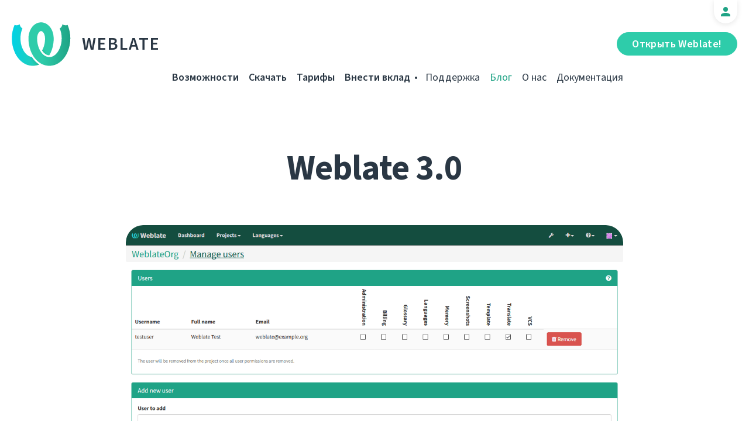

--- FILE ---
content_type: text/html; charset=utf-8
request_url: https://weblate.org/ru/news/archive/weblate-3-0/
body_size: 6257
content:




<!DOCTYPE html>
<html lang="ru"
      dir="ltr">
  <head>
    <meta charset="utf-8">
    <meta http-equiv="x-ua-compatible" content="ie=edge">
    <meta name="viewport" content="width=device-width, initial-scale=1.0" />
    <link rel="stylesheet" href="/static/CACHE/css/output.ba287248b93a.css" type="text/css">

    <link rel="stylesheet" href="/static/weblate_fonts/source-sans-3.css">
    <link rel="stylesheet" href="/static/weblate_fonts/source-code-pro.css">

    <meta name="robots" content="index, follow" />
    <title>
  Weblate 3.0

</title>
    <meta name="description" content="
  
    Weblate 3.0 has been released today. It contains brand new access control module and 61 fixed isssues.

  
" />
    <meta name="keywords"
          content="Weblate,Git,gettext,resources,JSON,PO,MO,QTS,CAT,XLIFF,web,crowdsourcing,перевести" />

    <link rel="author" href="mailto:info@weblate.org" />
    <meta name="copyright" content="Copyright © Weblate s.r.o." />

    <link rel="image_src" type="image/png" href="/static/weblate-128.png" />
    <link rel="icon" type="image/png" sizes="32x32" href="/static/logo-32.png">
    <link rel="icon" type="image/png" sizes="16x16" href="/static/logo-16.png">
    <link rel="apple-touch-icon" sizes="180x180" href="/static/weblate-180.png" />
    <link rel="mask-icon" href="/static/weblate-black.svg" color="#144d3f">
    <meta name="msapplication-TileColor" content="#144d3f">
    <meta name="msapplication-config" content="/browserconfig.xml">
    <link rel="manifest" href="/site.webmanifest">
    <meta name="theme-color" content="#144d3f">

    <meta property="og:image" content="https://weblate.org/media/images/project-access.png
       " />
      <meta property="og:url" content="https://weblate.org/ru/news/archive/weblate-3-0/" />
      <meta property="og:title" content="
  Weblate 3.0

" />
      <meta property="og:site_name" content="Weblate" />
      <meta property="og:description" content="
  
    Weblate 3.0 has been released today. It contains brand new access control module and 61 fixed isssues.

  
" />
      
  <meta property="og:type" content="article" />
  <meta property="article:published_time" content="2018-06-01T16:00:00+02:00" />
  <meta property="article:author" content="Michal Čihař" />
  <meta property="article:section" content="Выпуск" />


      <meta name="twitter:card" content="summary_large_image" />
      <meta name="twitter:site" content="@WeblateOrg" />
      <meta property="fb:app_id" content="741121112629028" />
      <meta property="fb:page_id" content="371217713079025" />
      <link rel="alternate"
            type="application/rss+xml"
            href="https://weblate.org/feed/"
            title="Weblate blog feed (RSS)" />
      
        
          <link rel="alternate" hreflang="ar" href="/ar/news/archive/weblate-3-0/" />
        
      
        
          <link rel="alternate" hreflang="az" href="/az/news/archive/weblate-3-0/" />
        
      
        
          <link rel="alternate" hreflang="be" href="/be/news/archive/weblate-3-0/" />
        
      
        
          <link rel="alternate" hreflang="be-latn" href="/be-latn/news/archive/weblate-3-0/" />
        
      
        
          <link rel="alternate" hreflang="bg" href="/bg/news/archive/weblate-3-0/" />
        
      
        
          <link rel="alternate" hreflang="br" href="/br/news/archive/weblate-3-0/" />
        
      
        
          <link rel="alternate" hreflang="ca" href="/ca/news/archive/weblate-3-0/" />
        
      
        
          <link rel="alternate" hreflang="cs" href="/cs/news/archive/weblate-3-0/" />
        
      
        
          <link rel="alternate" hreflang="da" href="/da/news/archive/weblate-3-0/" />
        
      
        
          <link rel="alternate" hreflang="de" href="/de/news/archive/weblate-3-0/" />
        
      
        
          <link rel="alternate" hreflang="en" href="/en/news/archive/weblate-3-0/" />
        
      
        
          <link rel="alternate" hreflang="el" href="/el/news/archive/weblate-3-0/" />
        
      
        
          <link rel="alternate" hreflang="en-gb" href="/en-gb/news/archive/weblate-3-0/" />
        
      
        
          <link rel="alternate" hreflang="es" href="/es/news/archive/weblate-3-0/" />
        
      
        
          <link rel="alternate" hreflang="fi" href="/fi/news/archive/weblate-3-0/" />
        
      
        
          <link rel="alternate" hreflang="fr" href="/fr/news/archive/weblate-3-0/" />
        
      
        
          <link rel="alternate" hreflang="fur" href="/fur/news/archive/weblate-3-0/" />
        
      
        
          <link rel="alternate" hreflang="gl" href="/gl/news/archive/weblate-3-0/" />
        
      
        
          <link rel="alternate" hreflang="he" href="/he/news/archive/weblate-3-0/" />
        
      
        
          <link rel="alternate" hreflang="hu" href="/hu/news/archive/weblate-3-0/" />
        
      
        
          <link rel="alternate" hreflang="hr" href="/hr/news/archive/weblate-3-0/" />
        
      
        
          <link rel="alternate" hreflang="id" href="/id/news/archive/weblate-3-0/" />
        
      
        
          <link rel="alternate" hreflang="is" href="/is/news/archive/weblate-3-0/" />
        
      
        
          <link rel="alternate" hreflang="it" href="/it/news/archive/weblate-3-0/" />
        
      
        
          <link rel="alternate" hreflang="ja" href="/ja/news/archive/weblate-3-0/" />
        
      
        
          <link rel="alternate" hreflang="kab" href="/kab/news/archive/weblate-3-0/" />
        
      
        
          <link rel="alternate" hreflang="kk" href="/kk/news/archive/weblate-3-0/" />
        
      
        
          <link rel="alternate" hreflang="ko" href="/ko/news/archive/weblate-3-0/" />
        
      
        
          <link rel="alternate" hreflang="nb" href="/nb/news/archive/weblate-3-0/" />
        
      
        
          <link rel="alternate" hreflang="nl" href="/nl/news/archive/weblate-3-0/" />
        
      
        
          <link rel="alternate" hreflang="pl" href="/pl/news/archive/weblate-3-0/" />
        
      
        
          <link rel="alternate" hreflang="pt" href="/pt/news/archive/weblate-3-0/" />
        
      
        
          <link rel="alternate" hreflang="pt-br" href="/pt-br/news/archive/weblate-3-0/" />
        
      
        
          <link rel="alternate" hreflang="ro" href="/ro/news/archive/weblate-3-0/" />
        
      
        
      
        
          <link rel="alternate" hreflang="sk" href="/sk/news/archive/weblate-3-0/" />
        
      
        
          <link rel="alternate" hreflang="sl" href="/sl/news/archive/weblate-3-0/" />
        
      
        
          <link rel="alternate" hreflang="sq" href="/sq/news/archive/weblate-3-0/" />
        
      
        
          <link rel="alternate" hreflang="sr" href="/sr/news/archive/weblate-3-0/" />
        
      
        
          <link rel="alternate" hreflang="sr-latn" href="/sr-latn/news/archive/weblate-3-0/" />
        
      
        
          <link rel="alternate" hreflang="sv" href="/sv/news/archive/weblate-3-0/" />
        
      
        
          <link rel="alternate" hreflang="tr" href="/tr/news/archive/weblate-3-0/" />
        
      
        
          <link rel="alternate" hreflang="uk" href="/uk/news/archive/weblate-3-0/" />
        
      
        
          <link rel="alternate" hreflang="zh-hans" href="/zh-hans/news/archive/weblate-3-0/" />
        
      
        
          <link rel="alternate" hreflang="zh-hant" href="/zh-hant/news/archive/weblate-3-0/" />
        
      
      <meta name="google-site-verification"
            content="SSd77ql2j6xSOlvDHT2pO2r3ZMQQyMVTycyse-l9i6A" />
      <meta name="wot-verification" content="b166aac1728babda4ade" />
      <meta name="monetization" content="$ilp.uphold.com/ENU7fREdeZi9">
      <link href="https://mastodon.social/@nijel" rel="me">
    </head>
    <body class="page light
       ">
      <div class="line"></div>
      <header>
        <div class="row">
          <div class="logo">
            <a href="/ru/">Weblate</a>
          </div>
          
            <a href="/ru/user/" class="user-tab user-anonymous"></a>
          
          <a href="https://hosted.weblate.org/"
             class="button border small app"
             target="_blank">Открыть Weblate!</a>
          

<nav class="main-menu">
  <ul>
    <li class="">
      <a href="/ru/features/">Возможности</a>
    </li>
    <li class=" hide1025">
      <a href="/ru/download/">Скачать</a>
    </li>
    <li class="">
      <a href="/ru/hosting/">Тарифы</a>
    </li>
    <li class="">
      <a href="/ru/contribute/">Внести вклад</a>
    </li>
    
    
    
    <li class="menu-light gethelp">
      <a href="/ru/support/">Поддержка</a>
    </li>
    <li class="menu-light active hide1025">
      <a href="/ru/news/">Блог</a>
    </li>
    <li class="menu-light hide890">
      <a href="/ru/about/">О нас</a>
    </li>
    <li class="menu-light hide1100">
      <a href="https://docs.weblate.org/">Документация</a>
    </li>
    
  </ul>
</nav>

          
          <a href="#" class="menu-show"><span></span><span></span><span></span><span></span>Menu</a>
          
        </div>
      </header>

      

      

      
  <section class="content">
    <div class="row">
      <div class="wrap">
        <h1 class="section-title bold" lang="en" dir="ltr">Weblate 3.0</h1>
        <div class="article big post">
          
            <div class="img">
              <a href="/ru/news/archive/weblate-3-0/">
                <img src="/media/images/project-access.png" />
              </a>
            </div>
          
          <div class="content">
            <div class="post-links post-links-top">
              <span>Поделиться</span>
              <a href="https://www.linkedin.com/sharing/share-offsite/?url=https://weblate.org/news/archive/weblate-3-0/&amp;title=Weblate 3.0"
   class="icon icon-in"></a>
<a href="https://twitter.com/intent/tweet?text=Weblate 3.0 @WeblateOrg https://weblate.org/news/archive/weblate-3-0/"
   class="icon icon-tw"></a>
<a href="https://www.facebook.com/sharer.php?u=https://weblate.org/news/archive/weblate-3-0/"
   class="icon icon-fb"></a>

            </div>
            <div class="author">
              <div class="avatar">
                <img src="https://hosted.weblate.org/avatar/80/nijel.png" />
              </div>
              Michal Čihař
              <br />
              <a href="/ru/news/">Блог</a>  →  <a href="/ru/news/topic/release/">Выпуск</a>
              <br />
              1 июня 2018 г.
            </div>
            <div lang="en" dir="ltr" class="entry"><p><a href="https://weblate.org/">Weblate 3.0</a> has been released today. It contains brand new access control module and <a href="https://github.com/WeblateOrg/weblate/issues?q=is%3Aclosed+milestone%3A3.0">61 fixed isssues</a>.</p>
<p>Full list of changes:</p>
<ul>
<li>Rewritten access control.</li>
<li>Several code cleanups that lead to moved and renamed modules.</li>
<li>New addon for automatic component discovery.</li>
<li>The import_project management command has now slightly different parameters.</li>
<li>Added basic support for Windows RC files.</li>
<li>New addon to store contributor names in PO file headers.</li>
<li>The per component hook scripts are removed, use addons instead.</li>
<li>Add support for collecting contributor agreements.</li>
<li>Access control changes are now tracked in history.</li>
<li>New addon to ensure all components in a project have same translations.</li>
<li>Support for more variables in commit message templates.</li>
<li>Add support for providing additional textual context.</li>
</ul>
<p>If you are upgrading from older version, please follow our <a href="https://docs.weblate.org/ru/latest/admin/upgrade.html">upgrading instructions</a>, the upgrade is more complex this time.</p>
<p>You can find more information about <a href="https://weblate.org/">Weblate</a> on <a href="https://weblate.org">https://weblate.org</a>, the code is hosted on <a href="https://github.com/WeblateOrg/weblate">Github</a>. If you are curious how it looks, you can try it out on <a href="https://demo.weblate.org/">demo server</a>.  <a href="https://weblate.org/">Weblate</a> is also being used on <a href="https://hosted.weblate.org/">https://hosted.weblate.org/</a> as official translating service for phpMyAdmin, OsmAnd, Turris, FreedomBox, Weblate itself and many other projects.</p>
<p>Should you be looking for hosting of translations for your project, I'm happy to <a href="https://weblate.org/hosting/">host them for you</a> or help with setting it up on your infrastructure.</p>
<p>Further development of Weblate would not be possible without people <a href="https://weblate.org/donate/">providing donations</a>, thanks to everybody who have helped so far! The <a href="https://github.com/WeblateOrg/weblate/milestone/35">roadmap for next release</a> is just being prepared, you can influence this by expressing support for individual issues either by comments or by <a href="https://www.bountysource.com/teams/weblate/issues">providing bounty for them</a>.</p></div>
          </div>
          <div class="clear"></div>
          <div class="post-footer">
            <div class="post-links">
              <h2>Поделиться с друзьями</h2>
              <a href="https://www.linkedin.com/sharing/share-offsite/?url=https://weblate.org/news/archive/weblate-3-0/&amp;title=Weblate 3.0"
   class="icon icon-in"></a>
<a href="https://twitter.com/intent/tweet?text=Weblate 3.0 @WeblateOrg https://weblate.org/news/archive/weblate-3-0/"
   class="icon icon-tw"></a>
<a href="https://www.facebook.com/sharer.php?u=https://weblate.org/news/archive/weblate-3-0/"
   class="icon icon-fb"></a>

            </div>
            <h2>Другие темы</h2>
            <a class="button inline border rev small"
               href="/ru/news/topic/release/">Выпуск</a>
            <a class="button inline border rev small"
               href="/ru/news/topic/feature/">Возможности</a>
            <a class="button inline border rev small"
               href="/ru/news/topic/development/">Разработка</a>
            <a class="button inline border rev small"
               href="/ru/news/topic/localization/">Перевод</a>
            <a class="button inline border rev small" href="/ru/news/topic/milestone/">Этапы</a>
          </div>
        </div>
        <div class="related-posts">
          <div class="section-title">Связанные статьи</div>
          <div class="articles">
            
              <div class="article">


  <div class="img">
    <a href="/ru/news/archive/many-fives-in-a-major/">
      <img src="/media/images/XD_Blog-Pics1_XctR1Vw.png" />
    </a>
  </div>

<div class="content">
  <div class="date">15 декабря 2025 г.</div>
  <h2>
    <a href="/ru/news/archive/many-fives-in-a-major/" lang="en" dir="ltr">Many fives in one major</a>
  </h2>
  <p lang="en" dir="ltr">Everybody say welcome to the latest major Weblate release! A lot of number 5 are included in this one, and plenty of new features and improvements!</p>
</div>
</div>
            
              <div class="article">


  <div class="img">
    <a href="/ru/news/archive/migrated-to-b5/">
      <img src="/media/images/XD_Blog-Pics_zJGArQJ.png" />
    </a>
  </div>

<div class="content">
  <div class="date">5 ноября 2025 г.</div>
  <h2>
    <a href="/ru/news/archive/migrated-to-b5/" lang="en" dir="ltr">Migrated to B5</a>
  </h2>
  <p lang="en" dir="ltr">This release is huge. Quite often I write in these lines that we improved a lot that is not visible; I sometimes feel like I am struggling to showcase to you all the work that has been done in letters. Not with 5.14, because our amazing team of developers did a splendid job.</p>
</div>
</div>
            
              <div class="article">


  <div class="img">
    <a href="/ru/news/archive/513-commit-only-what-you-want/">
      <img src="/media/images/XD_Blog-Pics1.png" />
    </a>
  </div>

<div class="content">
  <div class="date">15 августа 2025 г.</div>
  <h2>
    <a href="/ru/news/archive/513-commit-only-what-you-want/" lang="en" dir="ltr">5.13: commit only what you want</a>
  </h2>
  <p lang="en" dir="ltr">We published an exciting release today. It is the first one that includes the work done by new Weblate team members, namely Karen on the frontend and Kartik on the backend. We are excited to have them on our team.</p>
</div>
</div>
            
          </div>
          <div class="clear"></div>
          <a href="/ru/news/" class="button center">Вернуться к блогу</a>
        </div>
      </div>
    </div>
  </section>



      <footer>
        <div class="row">
          <a class="f-logo" href="/ru/">weblate</a>
          <div class="footicons">
            <a href="https://www.linkedin.com/company/weblate/"
               class="icon icon-in"
               title="LinkedIn"></a>
            <a href="https://twitter.com/WeblateOrg" class="icon icon-tw" title="X"></a>
            <a rel="me"
               href="https://fosstodon.org/@weblate"
               class="icon icon-mastodon"
               title="Mastodon"></a>
            <a href="https://www.facebook.com/WeblateOrg"
               class="icon icon-fb"
               title="Facebook"></a>
            <a href="https://github.com/WeblateOrg/weblate"
               class="icon icon-git"
               title="GitHub"></a>
            <!--
            	<a href="#" class="icon icon-yt"></a>
                -->
          </div>
          

<div class="langs">
  <a class="open-langs" href="#">
    
      
    
      
    
      
    
      
    
      
    
      
    
      
    
      
    
      
    
      
    
      
    
      
    
      
    
      
    
      
    
      
    
      
    
      
    
      
    
      
    
      
    
      
    
      
    
      
    
      
    
      
    
      
    
      
    
      
    
      
    
      
    
      
    
      
    
      
    
      Русский
    
      
    
      
    
      
    
      
    
      
    
      
    
      
    
      
    
      
    
      
    
  </a>

  <div class="langs-list">
    
      <ul>
        
          <li >
            <a href="/ar/news/archive/weblate-3-0/">العربية</a>
          </li>
        
          <li >
            <a href="/az/news/archive/weblate-3-0/">Azərbaycan</a>
          </li>
        
          <li >
            <a href="/be/news/archive/weblate-3-0/">Беларуская</a>
          </li>
        
          <li >
            <a href="/be-latn/news/archive/weblate-3-0/">Biełaruskaja</a>
          </li>
        
          <li >
            <a href="/bg/news/archive/weblate-3-0/">Български</a>
          </li>
        
          <li >
            <a href="/br/news/archive/weblate-3-0/">Brezhoneg</a>
          </li>
        
          <li >
            <a href="/ca/news/archive/weblate-3-0/">Català</a>
          </li>
        
          <li >
            <a href="/cs/news/archive/weblate-3-0/">Čeština</a>
          </li>
        
          <li >
            <a href="/da/news/archive/weblate-3-0/">Dansk</a>
          </li>
        
          <li >
            <a href="/de/news/archive/weblate-3-0/">Deutsch</a>
          </li>
        
          <li >
            <a href="/en/news/archive/weblate-3-0/">English</a>
          </li>
        
          <li >
            <a href="/el/news/archive/weblate-3-0/">Ελληνικά</a>
          </li>
        
          <li >
            <a href="/en-gb/news/archive/weblate-3-0/">English (United Kingdom)</a>
          </li>
        
          <li >
            <a href="/es/news/archive/weblate-3-0/">Español</a>
          </li>
        
          <li >
            <a href="/fi/news/archive/weblate-3-0/">Suomi</a>
          </li>
        
      </ul>
    
      <ul>
        
          <li >
            <a href="/fr/news/archive/weblate-3-0/">Français</a>
          </li>
        
          <li >
            <a href="/fur/news/archive/weblate-3-0/">Furlan</a>
          </li>
        
          <li >
            <a href="/gl/news/archive/weblate-3-0/">Galego</a>
          </li>
        
          <li >
            <a href="/he/news/archive/weblate-3-0/">עברית</a>
          </li>
        
          <li >
            <a href="/hu/news/archive/weblate-3-0/">Magyar</a>
          </li>
        
          <li >
            <a href="/hr/news/archive/weblate-3-0/">Hrvatski</a>
          </li>
        
          <li >
            <a href="/id/news/archive/weblate-3-0/">Indonesia</a>
          </li>
        
          <li >
            <a href="/is/news/archive/weblate-3-0/">Íslenska</a>
          </li>
        
          <li >
            <a href="/it/news/archive/weblate-3-0/">Italiano</a>
          </li>
        
          <li >
            <a href="/ja/news/archive/weblate-3-0/">日本語</a>
          </li>
        
          <li >
            <a href="/kab/news/archive/weblate-3-0/">Taqbaylit</a>
          </li>
        
          <li >
            <a href="/kk/news/archive/weblate-3-0/">Қазақ тілі</a>
          </li>
        
          <li >
            <a href="/ko/news/archive/weblate-3-0/">한국어</a>
          </li>
        
          <li >
            <a href="/nb/news/archive/weblate-3-0/">Norsk bokmål</a>
          </li>
        
          <li >
            <a href="/nl/news/archive/weblate-3-0/">Nederlands</a>
          </li>
        
      </ul>
    
      <ul>
        
          <li >
            <a href="/pl/news/archive/weblate-3-0/">Polski</a>
          </li>
        
          <li >
            <a href="/pt/news/archive/weblate-3-0/">Português</a>
          </li>
        
          <li >
            <a href="/pt-br/news/archive/weblate-3-0/">Português brasileiro</a>
          </li>
        
          <li >
            <a href="/ro/news/archive/weblate-3-0/">Română</a>
          </li>
        
          <li class="active">
            <a href="/ru/news/archive/weblate-3-0/">Русский</a>
          </li>
        
          <li >
            <a href="/sk/news/archive/weblate-3-0/">Slovenčina</a>
          </li>
        
          <li >
            <a href="/sl/news/archive/weblate-3-0/">Slovenščina</a>
          </li>
        
          <li >
            <a href="/sq/news/archive/weblate-3-0/">Shqip</a>
          </li>
        
          <li >
            <a href="/sr/news/archive/weblate-3-0/">Српски</a>
          </li>
        
          <li >
            <a href="/sr-latn/news/archive/weblate-3-0/">Srpski</a>
          </li>
        
          <li >
            <a href="/sv/news/archive/weblate-3-0/">Svenska</a>
          </li>
        
          <li >
            <a href="/tr/news/archive/weblate-3-0/">Türkçe</a>
          </li>
        
          <li >
            <a href="/uk/news/archive/weblate-3-0/">Українська</a>
          </li>
        
          <li >
            <a href="/zh-hans/news/archive/weblate-3-0/">简体中文</a>
          </li>
        
          <li >
            <a href="/zh-hant/news/archive/weblate-3-0/">正體中文</a>
          </li>
        
      </ul>
    
    <div class="bottom">
      
        →
      
      <a href="/ru/contribute/#translate">Помощь в переводе</a>
    </div>
  </div>
</div>

          

<nav class="main-menu">
  <ul>
    <li class="">
      <a href="/ru/features/">Возможности</a>
    </li>
    <li class=" hide1025">
      <a href="/ru/download/">Скачать</a>
    </li>
    <li class="">
      <a href="/ru/hosting/">Тарифы</a>
    </li>
    <li class="">
      <a href="/ru/contribute/">Внести вклад</a>
    </li>
    
      <li class="">
        <a href="/ru/donate/">Пожертвовать</a>
      </li>
    
    
      <li class="">
        <a href="/ru/careers/">Работа</a>
      </li>
    
    
    <li class="menu-light gethelp">
      <a href="/ru/support/">Поддержка</a>
    </li>
    <li class="menu-light active hide1025">
      <a href="/ru/news/">Блог</a>
    </li>
    <li class="menu-light hide890">
      <a href="/ru/about/">О нас</a>
    </li>
    <li class="menu-light hide1100">
      <a href="https://docs.weblate.org/">Документация</a>
    </li>
    
  </ul>
</nav>

          <div class="clear"></div>
          <div class="footer-center">
            <a href="https://status.weblate.org/" class="service-status">Состояние службы</a>
          </div>
          <div class="footer-left">
            Copyright © Weblate s.r.o. • <a href="https://docs.weblate.org/ru/latest/contributing/license.html">Лицензия: GNU GPLv3+</a>
          </div>
          <div class="footer-right">
            <a href="/ru/terms/">Положения</a> • <a href="/ru/privacy/">Конфиденциальность</a> • Дизайн от <a href="https://vitavalka.com/">Vita Valka</a>
          </div>
        </div>
      </footer>
      <section class="mobile-menu">
        <div class="logo">
          <a href="/ru/">Weblate</a>
        </div>
        

<nav class="main-menu">
  <ul>
    <li class="">
      <a href="/ru/features/">Возможности</a>
    </li>
    <li class=" hide1025">
      <a href="/ru/download/">Скачать</a>
    </li>
    <li class="">
      <a href="/ru/hosting/">Тарифы</a>
    </li>
    <li class="">
      <a href="/ru/contribute/">Внести вклад</a>
    </li>
    
      <li class="">
        <a href="/ru/donate/">Пожертвовать</a>
      </li>
    
    
      <li class="">
        <a href="/ru/careers/">Работа</a>
      </li>
    
    
      
      <li class="">
        <a href="/ru/discover/">Навигатор</a>
      </li>
    
    <li class="menu-light gethelp">
      <a href="/ru/support/">Поддержка</a>
    </li>
    <li class="menu-light active hide1025">
      <a href="/ru/news/">Блог</a>
    </li>
    <li class="menu-light hide890">
      <a href="/ru/about/">О нас</a>
    </li>
    <li class="menu-light hide1100">
      <a href="https://docs.weblate.org/">Документация</a>
    </li>
    
      <li class="menu-light">
        <a href="https://hosted.weblate.org/" target="_blank">Открыть Weblate!</a>
      </li>
    
  </ul>
</nav>

        

<div class="langs">
  <a class="open-langs" href="#">
    
      
    
      
    
      
    
      
    
      
    
      
    
      
    
      
    
      
    
      
    
      
    
      
    
      
    
      
    
      
    
      
    
      
    
      
    
      
    
      
    
      
    
      
    
      
    
      
    
      
    
      
    
      
    
      
    
      
    
      
    
      
    
      
    
      
    
      
    
      Русский
    
      
    
      
    
      
    
      
    
      
    
      
    
      
    
      
    
      
    
      
    
  </a>

  <div class="langs-list">
    
      <ul>
        
          <li >
            <a href="/ar/news/archive/weblate-3-0/">العربية</a>
          </li>
        
          <li >
            <a href="/az/news/archive/weblate-3-0/">Azərbaycan</a>
          </li>
        
          <li >
            <a href="/be/news/archive/weblate-3-0/">Беларуская</a>
          </li>
        
          <li >
            <a href="/be-latn/news/archive/weblate-3-0/">Biełaruskaja</a>
          </li>
        
          <li >
            <a href="/bg/news/archive/weblate-3-0/">Български</a>
          </li>
        
          <li >
            <a href="/br/news/archive/weblate-3-0/">Brezhoneg</a>
          </li>
        
          <li >
            <a href="/ca/news/archive/weblate-3-0/">Català</a>
          </li>
        
          <li >
            <a href="/cs/news/archive/weblate-3-0/">Čeština</a>
          </li>
        
          <li >
            <a href="/da/news/archive/weblate-3-0/">Dansk</a>
          </li>
        
          <li >
            <a href="/de/news/archive/weblate-3-0/">Deutsch</a>
          </li>
        
          <li >
            <a href="/en/news/archive/weblate-3-0/">English</a>
          </li>
        
          <li >
            <a href="/el/news/archive/weblate-3-0/">Ελληνικά</a>
          </li>
        
          <li >
            <a href="/en-gb/news/archive/weblate-3-0/">English (United Kingdom)</a>
          </li>
        
          <li >
            <a href="/es/news/archive/weblate-3-0/">Español</a>
          </li>
        
          <li >
            <a href="/fi/news/archive/weblate-3-0/">Suomi</a>
          </li>
        
      </ul>
    
      <ul>
        
          <li >
            <a href="/fr/news/archive/weblate-3-0/">Français</a>
          </li>
        
          <li >
            <a href="/fur/news/archive/weblate-3-0/">Furlan</a>
          </li>
        
          <li >
            <a href="/gl/news/archive/weblate-3-0/">Galego</a>
          </li>
        
          <li >
            <a href="/he/news/archive/weblate-3-0/">עברית</a>
          </li>
        
          <li >
            <a href="/hu/news/archive/weblate-3-0/">Magyar</a>
          </li>
        
          <li >
            <a href="/hr/news/archive/weblate-3-0/">Hrvatski</a>
          </li>
        
          <li >
            <a href="/id/news/archive/weblate-3-0/">Indonesia</a>
          </li>
        
          <li >
            <a href="/is/news/archive/weblate-3-0/">Íslenska</a>
          </li>
        
          <li >
            <a href="/it/news/archive/weblate-3-0/">Italiano</a>
          </li>
        
          <li >
            <a href="/ja/news/archive/weblate-3-0/">日本語</a>
          </li>
        
          <li >
            <a href="/kab/news/archive/weblate-3-0/">Taqbaylit</a>
          </li>
        
          <li >
            <a href="/kk/news/archive/weblate-3-0/">Қазақ тілі</a>
          </li>
        
          <li >
            <a href="/ko/news/archive/weblate-3-0/">한국어</a>
          </li>
        
          <li >
            <a href="/nb/news/archive/weblate-3-0/">Norsk bokmål</a>
          </li>
        
          <li >
            <a href="/nl/news/archive/weblate-3-0/">Nederlands</a>
          </li>
        
      </ul>
    
      <ul>
        
          <li >
            <a href="/pl/news/archive/weblate-3-0/">Polski</a>
          </li>
        
          <li >
            <a href="/pt/news/archive/weblate-3-0/">Português</a>
          </li>
        
          <li >
            <a href="/pt-br/news/archive/weblate-3-0/">Português brasileiro</a>
          </li>
        
          <li >
            <a href="/ro/news/archive/weblate-3-0/">Română</a>
          </li>
        
          <li class="active">
            <a href="/ru/news/archive/weblate-3-0/">Русский</a>
          </li>
        
          <li >
            <a href="/sk/news/archive/weblate-3-0/">Slovenčina</a>
          </li>
        
          <li >
            <a href="/sl/news/archive/weblate-3-0/">Slovenščina</a>
          </li>
        
          <li >
            <a href="/sq/news/archive/weblate-3-0/">Shqip</a>
          </li>
        
          <li >
            <a href="/sr/news/archive/weblate-3-0/">Српски</a>
          </li>
        
          <li >
            <a href="/sr-latn/news/archive/weblate-3-0/">Srpski</a>
          </li>
        
          <li >
            <a href="/sv/news/archive/weblate-3-0/">Svenska</a>
          </li>
        
          <li >
            <a href="/tr/news/archive/weblate-3-0/">Türkçe</a>
          </li>
        
          <li >
            <a href="/uk/news/archive/weblate-3-0/">Українська</a>
          </li>
        
          <li >
            <a href="/zh-hans/news/archive/weblate-3-0/">简体中文</a>
          </li>
        
          <li >
            <a href="/zh-hant/news/archive/weblate-3-0/">正體中文</a>
          </li>
        
      </ul>
    
    <div class="bottom">
      
        →
      
      <a href="/ru/contribute/#translate">Помощь в переводе</a>
    </div>
  </div>
</div>

      </section>

      <script src="/static/CACHE/js/output.bd47045a3676.js"></script>
    </body>
  </html>
